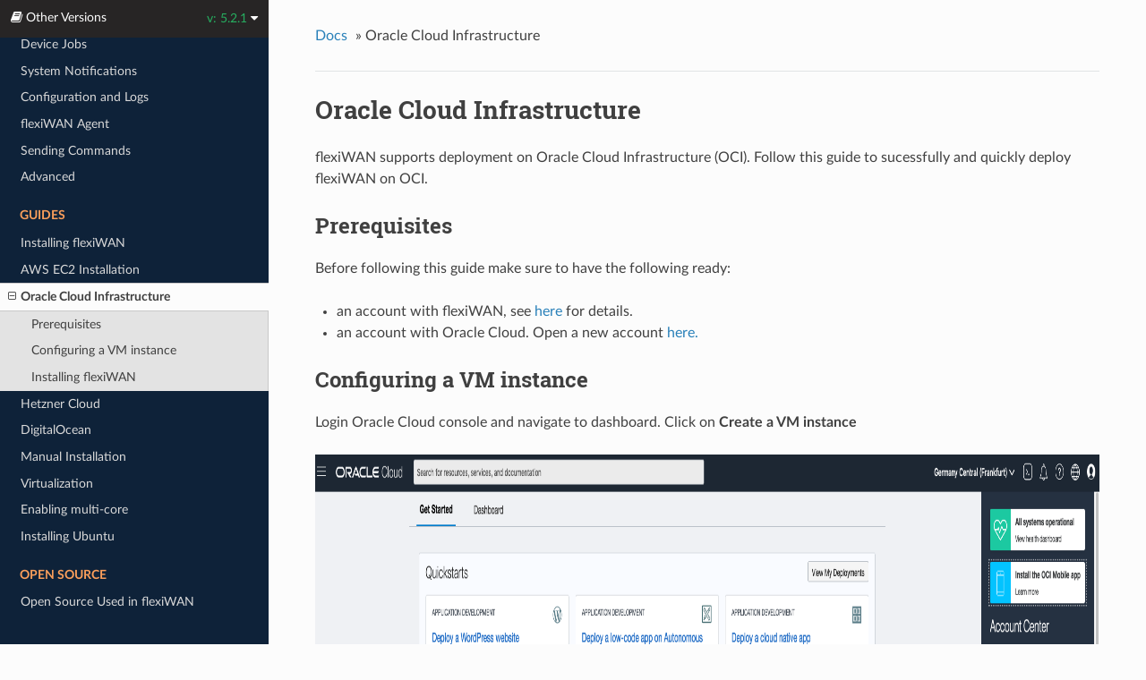

--- FILE ---
content_type: text/html
request_url: https://docs.flexiwan.com/5.2.1/guides/oracle.html
body_size: 4988
content:


<!DOCTYPE html>
<!--[if IE 8]><html class="no-js lt-ie9" lang="en" > <![endif]-->
<!--[if gt IE 8]><!--> <html class="no-js" lang="en" > <!--<![endif]-->
<head>
  <meta charset="utf-8">
  
  <meta name="viewport" content="width=device-width, initial-scale=1.0">
  
  <title>Oracle Cloud Infrastructure &mdash; flexiWAN  documentation</title>
  

  
  
  
  

  
  <script type="text/javascript" src="../_static/js/modernizr.min.js"></script>
  
    
      <script type="text/javascript" id="documentation_options" data-url_root="../" src="../_static/documentation_options.js"></script>
        <script src="../_static/jquery.js"></script>
        <script src="../_static/underscore.js"></script>
        <script src="../_static/doctools.js"></script>
        <script src="../_static/language_data.js"></script>
    
    <script type="text/javascript" src="../_static/js/theme.js"></script>

    

  
  <link rel="stylesheet" href="../_static/css/theme.css" type="text/css" />
  <link rel="stylesheet" href="../_static/pygments.css" type="text/css" />
  <link rel="stylesheet" href="../_static/theme_overrides.css" type="text/css" />
  <link rel="stylesheet" href="../_static/tabs.css" type="text/css" />
    <link rel="index" title="Index" href="../genindex.html" />
    <link rel="search" title="Search" href="../search.html" />
    <link rel="next" title="Hetzner Cloud" href="hetzner.html" />
    <link rel="prev" title="AWS EC2 Installation" href="aws-installation.html" /> 
</head>

<body class="wy-body-for-nav">

   
  <div class="wy-grid-for-nav">
    
    <nav data-toggle="wy-nav-shift" class="wy-nav-side">
      <div class="wy-side-scroll">
        <div class="wy-side-nav-search" >
          

          
            <a href="https://flexiwan.com">
          

          
            
            <img src="../_static/logot.png" class="logo" alt="Logo"/>
          
          </a>

          

          
<div role="search">
  <form id="rtd-search-form" class="wy-form" action="../search.html" method="get">
    <input type="text" name="q" placeholder="Search docs" />
    <input type="hidden" name="check_keywords" value="yes" />
    <input type="hidden" name="area" value="default" />
  </form>
</div>

          
        </div>

        <div class="wy-menu wy-menu-vertical" data-spy="affix" role="navigation" aria-label="main navigation">
          <a href="../index.html" class="icon icon-home"> Home</a>
          
            
            
              
            
            
              <p class="caption"><span class="caption-text">Overview</span></p>
<ul>
<li class="toctree-l1"><a class="reference internal" href="../overview/about.html">About flexiWAN</a></li>
<li class="toctree-l1"><a class="reference internal" href="../overview/architecture.html">Architecture</a></li>
<li class="toctree-l1"><a class="reference internal" href="../overview/release-notes.html">flexiWAN Release 5.2.1</a></li>
<li class="toctree-l1"><a class="reference internal" href="../overview/feature-desc.html">Roadmap and Feature Overview</a></li>
<li class="toctree-l1"><a class="reference internal" href="../overview/compatibility-matrix.html">Compatibility Matrix</a></li>
<li class="toctree-l1"><a class="reference internal" href="../overview/security.html">Vulnerability reporting</a></li>
</ul>
<p class="caption"><span class="caption-text">flexiEdge Installation</span></p>
<ul>
<li class="toctree-l1"><a class="reference internal" href="../installation/system-requirements.html">System Requirements</a></li>
<li class="toctree-l1"><a class="reference internal" href="../installation/getting-installing.html">Getting &amp; Installing flexiWAN</a></li>
</ul>
<p class="caption"><span class="caption-text">Management</span></p>
<ul>
<li class="toctree-l1"><a class="reference internal" href="../management/management-login.html">flexiManage Login</a></li>
<li class="toctree-l1"><a class="reference internal" href="../management/users.html">Account and Users Management</a></li>
<li class="toctree-l1"><a class="reference internal" href="../management/accounts.html">Accounts</a></li>
<li class="toctree-l1"><a class="reference internal" href="../management/device-management.html">Device Management</a></li>
<li class="toctree-l1"><a class="reference internal" href="../management/routing.html">Routing</a></li>
<li class="toctree-l1"><a class="reference internal" href="../management/tunnels.html">Tunnels</a></li>
<li class="toctree-l1"><a class="reference internal" href="../management/application-identification.html">Traffic &amp; Application Identifications</a></li>
<li class="toctree-l1"><a class="reference internal" href="../management/firewall.html">Firewall</a></li>
<li class="toctree-l1"><a class="reference internal" href="../management/path-labels.html">Path Labels</a></li>
<li class="toctree-l1"><a class="reference internal" href="../management/path-selection-policy.html">Path Selection Policy</a></li>
<li class="toctree-l1"><a class="reference internal" href="../management/ipsec-peering.html">IPsec Peering</a></li>
<li class="toctree-l1"><a class="reference internal" href="../management/ai-based-network-healing.html">AI Based Network Healing</a></li>
<li class="toctree-l1"><a class="reference internal" href="../management/dhcp-server.html">DHCP Server</a></li>
<li class="toctree-l1"><a class="reference internal" href="../management/billing.html">Billing System</a></li>
<li class="toctree-l1"><a class="reference internal" href="../management/dashboards.html">Dashboards</a></li>
<li class="toctree-l1"><a class="reference internal" href="../management/auto-upgrade.html">Software Auto Upgrade</a></li>
</ul>
<p class="caption"><span class="caption-text">Applications</span></p>
<ul>
<li class="toctree-l1"><a class="reference internal" href="../applications/store.html">flexiWAN App Store</a></li>
<li class="toctree-l1"><a class="reference internal" href="../applications/remoteworkervpn.html">Remote Worker VPN</a></li>
</ul>
<p class="caption"><span class="caption-text">API</span></p>
<ul>
<li class="toctree-l1"><a class="reference internal" href="../api/nbapi.html">North Bound API</a></li>
</ul>
<p class="caption"><span class="caption-text">flexiEdge UI</span></p>
<ul>
<li class="toctree-l1"><a class="reference internal" href="../flexiEdgeUI/overview.html">flexiEdge UI</a></li>
</ul>
<p class="caption"><span class="caption-text">Troubleshooting</span></p>
<ul>
<li class="toctree-l1"><a class="reference internal" href="../troubleshoot/overview.html">Overview</a></li>
<li class="toctree-l1"><a class="reference internal" href="../troubleshoot/job-view.html">Device Jobs</a></li>
<li class="toctree-l1"><a class="reference internal" href="../troubleshoot/notifications.html">System Notifications</a></li>
<li class="toctree-l1"><a class="reference internal" href="../troubleshoot/device-logs.html">Configuration and Logs</a></li>
<li class="toctree-l1"><a class="reference internal" href="../troubleshoot/agent-service.html">flexiWAN Agent</a></li>
<li class="toctree-l1"><a class="reference internal" href="../troubleshoot/command.html">Sending Commands</a></li>
<li class="toctree-l1"><a class="reference internal" href="../troubleshoot/advanced.html">Advanced</a></li>
</ul>
<p class="caption"><span class="caption-text">Guides</span></p>
<ul class="current">
<li class="toctree-l1"><a class="reference internal" href="vm-bm-installation.html">Installing flexiWAN</a></li>
<li class="toctree-l1"><a class="reference internal" href="aws-installation.html">AWS EC2 Installation</a></li>
<li class="toctree-l1 current"><a class="current reference internal" href="#">Oracle Cloud Infrastructure</a><ul>
<li class="toctree-l2"><a class="reference internal" href="#prerequisites">Prerequisites</a></li>
<li class="toctree-l2"><a class="reference internal" href="#configuring-a-vm-instance">Configuring a VM instance</a></li>
<li class="toctree-l2"><a class="reference internal" href="#installing-flexiwan">Installing flexiWAN</a></li>
</ul>
</li>
<li class="toctree-l1"><a class="reference internal" href="hetzner.html">Hetzner Cloud</a></li>
<li class="toctree-l1"><a class="reference internal" href="digitalocean.html">DigitalOcean</a></li>
<li class="toctree-l1"><a class="reference internal" href="manual.html">Manual Installation</a></li>
<li class="toctree-l1"><a class="reference internal" href="virtualization.html">Virtualization</a></li>
<li class="toctree-l1"><a class="reference internal" href="multicore.html">Enabling multi-core</a></li>
<li class="toctree-l1"><a class="reference internal" href="ubuntu.html">Installing Ubuntu</a></li>
</ul>
<p class="caption"><span class="caption-text">Open Source</span></p>
<ul>
<li class="toctree-l1"><a class="reference internal" href="../overview/open-source.html">Open Source Used in flexiWAN</a></li>
</ul>

            
          
        </div>
      </div>
    </nav>

    <section data-toggle="wy-nav-shift" class="wy-nav-content-wrap">

      
      <nav class="wy-nav-top" aria-label="top navigation">
        
          <i data-toggle="wy-nav-top" class="fa fa-bars"></i>
          <a href="../index.html">flexiWAN</a>
        
      </nav>


      <div class="wy-nav-content">
        
        <div class="rst-content">
        
          















<div role="navigation" aria-label="breadcrumbs navigation">

  <ul class="wy-breadcrumbs">
    
      <li><a href="../index.html">Docs</a> &raquo;</li>
        
      <li>Oracle Cloud Infrastructure</li>
    
    
      <li class="wy-breadcrumbs-aside">
        
            
        
      </li>
    
  </ul>

  
  <hr/>
</div>
          <div role="main" class="document" itemscope="itemscope" itemtype="http://schema.org/Article">
           <div itemprop="articleBody">
            
  <div class="section" id="oracle-cloud-infrastructure">
<h1>Oracle Cloud Infrastructure<a class="headerlink" href="#oracle-cloud-infrastructure" title="Permalink to this headline">¶</a></h1>
<p>flexiWAN supports deployment on Oracle Cloud Infrastructure (OCI). Follow this guide to sucessfully and quickly deploy flexiWAN on OCI.</p>
<div class="section" id="prerequisites">
<h2>Prerequisites<a class="headerlink" href="#prerequisites" title="Permalink to this headline">¶</a></h2>
<p>Before following this guide make sure to have the following ready:</p>
<ul class="simple">
<li><p>an account with flexiWAN, see <a class="reference external" href="https://flexiwan.com/pricing/">here</a> for details.</p></li>
<li><p>an account with Oracle Cloud. Open a new account <a class="reference external" href="https://www.oracle.com/cloud/">here.</a></p></li>
</ul>
</div>
<div class="section" id="configuring-a-vm-instance">
<h2>Configuring a VM instance<a class="headerlink" href="#configuring-a-vm-instance" title="Permalink to this headline">¶</a></h2>
<p>Login Oracle Cloud console and navigate to dashboard. Click on  <strong>Create a VM instance</strong></p>
<div class="figure align-default">
<a class="reference internal image-reference" href="../_images/oracle1.png"><img alt="step 1" src="../_images/oracle1.png" style="width: 1663.2px; height: 1054.4px;" /></a>
</div>
<p>Create compute instance wizard will start. Name your instance and pick the placement domain (optional).</p>
<div class="figure align-default">
<a class="reference internal image-reference" href="../_images/oracle3.png"><img alt="step 2" src="../_images/oracle3.png" style="width: 1109.6000000000001px; height: 532.0px;" /></a>
</div>
<p>In this step, set the <strong>Image</strong> and <strong>Shape</strong> to match flexiWAN requirements. First click on <strong>Change image</strong>.</p>
<div class="figure align-default">
<a class="reference internal image-reference" href="../_images/oracle4.png"><img alt="step 3" src="../_images/oracle4.png" style="width: 1119.2px; height: 820.8000000000001px;" /></a>
</div>
<p>From image browser pick <strong>Canonical Ubuntu</strong> and <strong>18.04</strong> for OS version. Confirm with <strong>Select image.</strong></p>
<div class="figure align-default">
<a class="reference internal image-reference" href="../_images/oracle5.png"><img alt="step 4" src="../_images/oracle5.png" style="width: 1662.4px; height: 824.0px;" /></a>
</div>
<p>Next step, select <strong>Intel</strong> from shapes browser and pick Shape name <strong>VM.Standard2.2</strong>. For testing purpuses <strong>VM.Standard2.1</strong> may work but for production 2 CPU cores are required.</p>
<div class="figure align-default">
<a class="reference internal image-reference" href="../_images/oracle6.png"><img alt="step 5" src="../_images/oracle6.png" style="width: 1658.4px; height: 1039.2px;" /></a>
</div>
<p>In the networking section make sure <strong>Create new virtual cloud network</strong> is selected and name it WAN for both cloud network and subnet. Keep the default CIDR block or add your own. Also confirm Public IP address is set to assign.</p>
<div class="figure align-default">
<a class="reference internal image-reference" href="../_images/oracle7.png"><img alt="step 6" src="../_images/oracle7.png" style="width: 1390.0px; height: 791.0px;" /></a>
</div>
<p>For final step, add SSH keys in order to access this instances remotely. OCI offers generating a new key pair or uploading your own public keys. Do not select No SSH keys as SSH is required in order to install flexiWAN. Finally click on <strong>Create</strong> to start instance creation.</p>
<div class="figure align-default">
<a class="reference internal image-reference" href="../_images/oracle8.png"><img alt="step 7" src="../_images/oracle8.png" style="width: 953.0px; height: 317.0px;" /></a>
</div>
<p>After instance is created it will show as running and provide access information.</p>
<div class="figure align-default">
<a class="reference internal image-reference" href="../_images/oracle9.png"><img alt="step 9" src="../_images/oracle9.png" style="width: 1243.2px; height: 664.8px;" /></a>
</div>
<p>Before connecting to the newly created instance, navigate to Networking &gt; Virtual Cloud Networks in order to create LAN network.</p>
<div class="figure align-default">
<a class="reference internal image-reference" href="../_images/oracle10.png"><img alt="step 10" src="../_images/oracle10.png" style="width: 1220.8px; height: 874.4000000000001px;" /></a>
</div>
<p>From this screen WAN VCN is already available, now click <strong>Create VCN</strong> to add LAN network.</p>
<div class="figure align-default">
<a class="reference internal image-reference" href="../_images/oracle11.png"><img alt="step 11" src="../_images/oracle11.png" style="width: 1329.3px; height: 843.3000000000001px;" /></a>
</div>
<p>In the next screen name the network LAN and add a <strong>different</strong> IPv4 CIDR block from WAN, for example 10.10.0.0/24. Click <strong>Create VCN</strong> to continue.</p>
<div class="figure align-default">
<a class="reference internal image-reference" href="../_images/oracle12.png"><img alt="step 12" src="../_images/oracle12.png" style="width: 1085.6000000000001px; height: 991.2px;" /></a>
</div>
<p>Upon creating LAN VCN, click to <strong>Create Subnet</strong>.</p>
<div class="figure align-default">
<a class="reference internal image-reference" href="../_images/oracle13.png"><img alt="step 13" src="../_images/oracle13.png" style="width: 1302.4px; height: 850.4000000000001px;" /></a>
</div>
<p>In the next screen add name to the Subnet, confirm CIDR block is 10.10.0.0/24 and mark it as Private Subnet. Click <strong>Create Subnet</strong> to continue.</p>
<div class="figure align-default">
<a class="reference internal image-reference" href="../_images/oracle14.png"><img alt="step 14" src="../_images/oracle14.png" style="width: 1227.6000000000001px; height: 1111.5px;" /></a>
</div>
<p>That’s it, now the LAN network and subnet are ready to be attached to previously created VM instance.</p>
<div class="figure align-default">
<a class="reference internal image-reference" href="../_images/oracle15.png"><img alt="step 15" src="../_images/oracle15.png" style="width: 1488.8000000000002px; height: 854.4000000000001px;" /></a>
</div>
<p>Navigate back to the instance previously created and scroll to the bottom of the page. Click on <strong>Attached VNICs</strong> and then on <strong>Create VNIC</strong>.</p>
<div class="figure align-default">
<a class="reference internal image-reference" href="../_images/oracle16.png"><img alt="step 16" src="../_images/oracle16.png" style="width: 1193.0px; height: 481.0px;" /></a>
</div>
<p>At the next screen name the VNIC LAN and select the previously created LAN VCN and LAN Subnet. Make sure to not assign public IPv4 network. Click <strong>Save changes</strong>.</p>
<div class="figure align-default">
<a class="reference internal image-reference" href="../_images/oracle17.png"><img alt="step 17" src="../_images/oracle17.png" style="width: 1081.6000000000001px; height: 988.8000000000001px;" /></a>
</div>
<p>Confirm <strong>Attached VNICs</strong> show WAN and LAN. That’s it, now your instance has both virtual networks and is time to install flexiWAN.</p>
<div class="figure align-default">
<a class="reference internal image-reference" href="../_images/oracle18.png"><img alt="step 18" src="../_images/oracle18.png" style="width: 1470.0px; height: 452.0px;" /></a>
</div>
</div>
<div class="section" id="installing-flexiwan">
<h2>Installing flexiWAN<a class="headerlink" href="#installing-flexiwan" title="Permalink to this headline">¶</a></h2>
<p>Now that the OCI VM instance is ready, it is time to install flexiWAN. SSH to the instance and authenticate using public key. Add the flexiWAN repository as described in our flexiWAN installation guide <a class="reference internal" href="vm-bm-installation.html"><span class="doc">here</span></a>.</p>
<p><code class="docutils literal notranslate"><span class="pre">sudo</span> <span class="pre">curl</span> <span class="pre">-sL</span> <span class="pre">https://deb.flexiwan.com/setup</span> <span class="pre">|</span> <span class="pre">bash</span> <span class="pre">-</span></code></p>
<p>After adding the repository, enter the second command to install flexiWAN.</p>
<p><code class="docutils literal notranslate"><span class="pre">sudo</span> <span class="pre">apt-get</span> <span class="pre">install</span> <span class="pre">-y</span> <span class="pre">flexiwan-router</span></code></p>
<p>Wait for flexiWAN installation to complete and run the System Checker by following this <a class="reference internal" href="vm-bm-installation.html"><span class="doc">here</span></a>. Lastly, after completing all system checker steps, simply add the token from your flexiManage account. Use nano or vi to create the following file and insert your organization token:</p>
<p><code class="docutils literal notranslate"><span class="pre">/etc/flexiwan/agent/token.txt</span></code></p>
<div class="figure align-default">
<a class="reference internal image-reference" href="../_images/update-device_tokenadd.JPG"><img alt="token" src="../_images/update-device_tokenadd.JPG" style="width: 664.0px; height: 560.0px;" /></a>
</div>
<p>That’s it, in a few moments your flexiWAN VPS will show up waiting for approval. From there, please follow the steps mentioned in our <a class="reference internal" href="../management/device-management.html"><span class="doc">Device Management</span></a> section.</p>
</div>
</div>


           </div>
           
          </div>
          <footer>
  
    <div class="rst-footer-buttons" role="navigation" aria-label="footer navigation">
      
        <a href="hetzner.html" class="btn btn-neutral float-right" title="Hetzner Cloud" accesskey="n" rel="next">Next <span class="fa fa-arrow-circle-right"></span></a>
      
      
        <a href="aws-installation.html" class="btn btn-neutral float-left" title="AWS EC2 Installation" accesskey="p" rel="prev"><span class="fa fa-arrow-circle-left"></span> Previous</a>
      
    </div>
  

  <hr/>

  <div role="contentinfo">
    <p>
        &copy; Copyright 2019-2022, flexiWAN

    </p>
  </div>
  Built with <a href="http://sphinx-doc.org/">Sphinx</a> using a <a href="https://github.com/rtfd/sphinx_rtd_theme">theme</a> provided by <a href="https://readthedocs.org">Read the Docs</a>. 

</footer>

        </div>
      </div>

    </section>

  </div>
  
<div class="rst-versions" data-toggle="rst-versions" role="note" aria-label="versions">
    <span class="rst-current-version" data-toggle="rst-current-version">
        <span class="fa fa-book"> Other Versions</span>
        v: 5.2.1
        <span class="fa fa-caret-down"></span>
    </span>
    <div class="rst-other-versions">
        <dl>
            <dt>Versions</dt>
            <dd><a href="../../4.2.2/guides/oracle.html">4.2.2</a></dd>
            <dd><a href="../../5.1.1/guides/oracle.html">5.1.1</a></dd>
            <dd><a href="oracle.html">5.2.1</a></dd>
            <dd><a href="../../5.3.1/guides/oracle.html">5.3.1</a></dd>
            <dd><a href="../../6.1.1/guides/oracle.html">6.1.1</a></dd>
            <dd><a href="../../6.2.1/guides/oracle.html">6.2.1</a></dd>
            <dd><a href="../../6.3.3/guides/oracle.html">6.3.3</a></dd>
            <dd><a href="../../6.4.1/guides/oracle.html">6.4.1</a></dd>
            <dd><a href="../../6.5.1/guides/oracle.html">6.5.1</a></dd>
        </dl>
    </div>
</div>


  <script type="text/javascript">
      jQuery(function () {
          SphinxRtdTheme.Navigation.enable(true);
      });
  </script>

  
  
    
   

<script defer src="https://static.cloudflareinsights.com/beacon.min.js/vcd15cbe7772f49c399c6a5babf22c1241717689176015" integrity="sha512-ZpsOmlRQV6y907TI0dKBHq9Md29nnaEIPlkf84rnaERnq6zvWvPUqr2ft8M1aS28oN72PdrCzSjY4U6VaAw1EQ==" data-cf-beacon='{"version":"2024.11.0","token":"cbde07010d7f47e49ff5f002fefe0cbf","r":1,"server_timing":{"name":{"cfCacheStatus":true,"cfEdge":true,"cfExtPri":true,"cfL4":true,"cfOrigin":true,"cfSpeedBrain":true},"location_startswith":null}}' crossorigin="anonymous"></script>
</body>
</html>

--- FILE ---
content_type: text/css
request_url: https://docs.flexiwan.com/5.2.1/_static/theme_overrides.css
body_size: -27
content:
.wy-nav-content {
    max-width: none;
}

.wy-side-nav-search {
	background-color: #e1e8ed;
}

.wy-side-nav-search>a {
	padding-top: 40px;
}

.caption-text {
	color: #3a7ca8;
}

.wy-menu-vertical .caption-text {
    color: #f99e5b;
}

.wy-table-responsive table th, .wy-table-responsive table td {
	overflow: hidden;
	word-wrap: break-word;
	white-space: normal;
}

ol.arabic li {
	margin-bottom: 10px;
}

.wy-nav-side {
	background-color: #0e2239;
}

.rst-versions {
	top: 0;
	bottom: initial;
}

.rst-content dl:not(.docutils) {
	display: block !important;
}

.rst-content dl:not(.docutils) dt {
	display: table;
	padding: 6px !important;
	margin-bottom: 4px !important;
	font-size: 90%;
	line-height: normal;
	background: #eef5f4;
	color: #364c61;
	border-top: solid 3px #364c61;
}

.rst-content dl:not(.docutils) dl dt {
	border: none;
	background: #f0f0f0;
	color: #555;
	border-left: solid 3px #ccc;
}

.rst-content dl:not(.docutils) dl dd p {
	font-size: 90%;
}

--- FILE ---
content_type: text/css
request_url: https://docs.flexiwan.com/5.2.1/_static/tabs.css
body_size: -20
content:
.sphinx-tabs {
  margin-bottom: 1rem;
}

[role="tablist"] {
  border-bottom: 1px solid #a0b3bf;
}

.sphinx-tabs-tab {
  position: relative;
  font-family: Lato,'Helvetica Neue',Arial,Helvetica,sans-serif;
  color: #1D5C87;
  line-height: 24px;
  margin: 0;
  font-size: 16px;
  font-weight: 400;
  background-color: rgba(255, 255, 255, 0);
  border-radius: 5px 5px 0 0;
  border: 0;
  padding: 1rem 1.5rem;
  margin-bottom: 0;
}

.sphinx-tabs-tab[aria-selected="true"] {
  font-weight: 700;
  border: 1px solid #a0b3bf;
  border-bottom: 1px solid white;
  margin: -1px;
  background-color: white;
}

.sphinx-tabs-tab:focus {
  z-index: 1;
  outline-offset: 1px;
}

.sphinx-tabs-panel {
  position: relative;
  padding: 1rem;
  border: 1px solid #a0b3bf;
  margin: 0px -1px -1px -1px;
  border-radius: 0 0 5px 5px;
  border-top: 0;
  background: white;
}

.sphinx-tabs-panel.code-tab {
  padding: 0.4rem;
}

.sphinx-tab img {
	margin-bottom: 24 px;
}


--- FILE ---
content_type: application/javascript
request_url: https://docs.flexiwan.com/5.2.1/_static/documentation_options.js
body_size: -159
content:
var DOCUMENTATION_OPTIONS = {
    URL_ROOT: document.getElementById("documentation_options").getAttribute('data-url_root'),
    VERSION: '',
    LANGUAGE: 'None',
    COLLAPSE_INDEX: false,
    BUILDER: 'html',
    FILE_SUFFIX: '.html',
    LINK_SUFFIX: '.html',
    HAS_SOURCE: true,
    SOURCELINK_SUFFIX: '.txt',
    NAVIGATION_WITH_KEYS: false
};